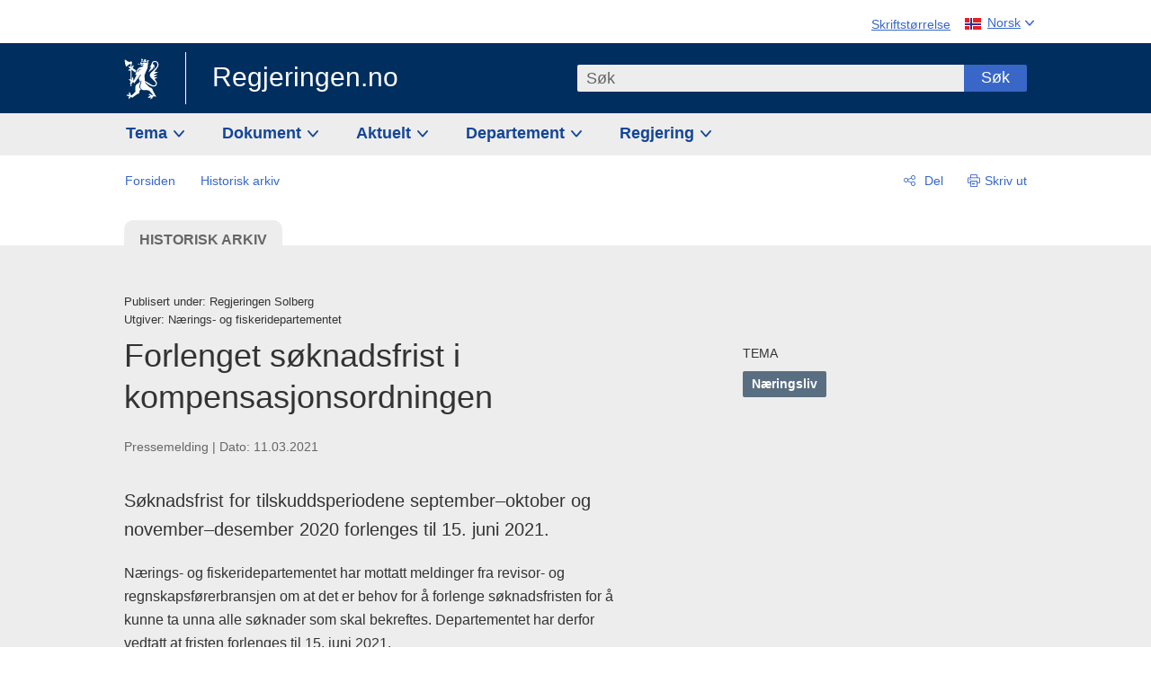

--- FILE ---
content_type: text/javascript
request_url: https://www.regjeringen.no/dist-web/js/bundle-footer-scripts.js?v=202510234_153859
body_size: 3917
content:
import"./bundle-main.js";import"./topics-live-filtering.js";(function(){var s=$("[data-custom-selector-id]");$('[data-toggle-hidden="#searchFilters"]').attr("id","btnSearchFilterToggler"),s.each(function(u,p){var t=$(p).data("custom-selector-id"),v=$('[data-custom-selector-id="'+t+'"]'),f=$("[data-custom-selector-label="+t+"]"),d=$.trim(f.text()),h=$('[data-custom-selector-id="'+t+'"] option'),m=$('[data-custom-selector-id="'+t+'"] option:selected'),r='<div id="label'+d+'" class="label'+(f.hasClass("visuallyhidden")?" visuallyhidden":"")+'">'+d+"</div>",g='<button type="button" data-id="'+t+'" id="customSelectorTrigger'+t+'" data-custom-selector-trigger="'+t+'" aria-labelledby="label'+d+'" aria-controls="customSelector'+t+'" aria-expanded="false" class="custom-selector-trigger">'+$.trim(m.text())+"</button>",n='<ul tabindex="-1" id="customSelector'+t+'" class="custom-selector-dropdown" data-custom-selector="'+t+'"/>',a="",e='[data-custom-selector="'+t+'"]',o='[data-custom-selector="'+t+'"] a',i='[data-custom-selector-trigger="'+t+'"]';if(h.each(function(l,x){var A=$(x).attr("selected")==="selected",z=!!$(x).hasClass("group-header"),O=!!$(x).hasClass("first-in-group"),D=!!$(x).hasClass("last-in-group"),_=!!$(x).hasClass("border"),F=' class="'+(A?"selected ":"")+(z?"group-header ":"")+(O?"first-in-group ":"")+(D?"last-in-group ":"")+(_?"border ":"")+'"';a+="<li"+F+'><a href="'+$(x).attr("value")+'">'+$(x).html()+"</a></li>"}),v.before(r+'<div class="custom-selector-wrapper">'+g+n+"</div>"),v.remove(),f.remove(),$(e).append(a),s.length){var b=window.location.search.substr(1,window.location.search.indexOf("=")-1),k=$("button[data-id='"+b+"']");k.length&&k.focus()}var C=$(e).find("li.selected"),c,w=!1,S=!1,T=$(e).find("li:first"),y=function(l){$(e).hasClass("open")&&($(i).attr("aria-expanded","false"),$(i).removeClass("active"),$(e).find("li").removeClass("active"),$(e).removeClass("open"),T=$(e).find("li.selected"),l!==!1&&$(i).focus())},L=function(){$("[data-custom-selector-trigger]").each(function(l,x){$(x).data("custom-selector-trigger")!==t&&$(x).hasClass("active")&&$(x).click(),$("[data-language-selector-trigger]").hasClass("active")&&$("[data-language-selector-trigger]").trigger("click")})};if(C.length<1){var j=$(e).find("li:first-child");j.addClass("selected"),C=j}$("html").on("click",function(){$(e).hasClass("open")&&y(!1)}),$(".hygieneMenu .language, [data-custom-selector-trigger]").on("click",function(l){l.stopPropagation()}),$(".primaryMenuItem.hasDropdown").on("click",function(){y(!1)}),$(i).on("mouseover focus",function(){$(window).width()>768?$(e).css("top",$(i).outerHeight()-1+"px"):$(e).css("top","")}).on("click",function(){L(),$(i).hasClass("active")?($(i).attr("aria-expanded","false").removeClass("active"),$(e).removeClass("open"),$(e).find("li.active").removeClass("active")):($(i).attr("aria-expanded","true").addClass("active"),$(e).addClass("open"),C=$(e).find("li.selected"),C.addClass("active"),C.find(">a").focus())}).on("keyup",function(l){l.which===32&&S===!0&&l.preventDefault(),S=!1}).on("keydown",function(l){if(l.which===13)$(this).trigger("click"),l.preventDefault();else if(l.which===40||l.which===38)w=!0,$(i).attr("aria-expanded","true"),$(e).addClass("open"),$(i).hasClass("active")?(T.addClass("active"),T.find(">a").focus()):($(this).trigger("click"),$(i).attr("aria-expanded","true"),$(e).addClass("open"),C=$(e).find("li.selected"),C.addClass("active"),C.find(">a").focus());else if(l.which===27)y(),$(i).attr("aria-expanded","false"),$(e).removeClass("open"),l.preventDefault();else if(l.which===9&&$(i).hasClass("active")&&C.find(">a:focus"))return!1}),$(o).on("focus",function(){c=$(e).find("li.active")}).on("mouseover",function(){c=$(this),$(e).find("li").removeClass("active"),c.parent().addClass("active"),c.trigger("focus")}).on("click",function(){y(),$(e).find("li").removeClass("selected"),$(this).parent().addClass("selected"),$(i).removeAttr("class").addClass("custom-selector-trigger "+$(this).attr("class")),$(i).text($(this).text())}).on("keyup",function(){w=!1}).on("keydown",function(l){if(c=$(e).find("li.active"),c.length<1){var x=$(e).find("li:first-child");x.addClass("active"),c=x}if(l.which===40&&c.next().length>0)w!==!0&&(c=c.next(),$(e).find("li").removeClass("active"),c.addClass("active"),c.find(">a").focus());else if(l.which===38&&c.prev().length>0)w!==!0&&(c=c.prev(),$(e).find("li").removeClass("active"),c.addClass("active"),c.find(">a").focus());else if(l.which===33)w!==!0&&(c=$(e).find("li:first"),$(e).find("li").removeClass("active"),c.addClass("active"),c.find(">a").focus());else if(l.which===34)w!==!0&&(c=$(e).find("li:last"),$(e).find("li").removeClass("active"),c.addClass("active"),c.find(">a").focus());else if(l.which===32)window.location=window.location.pathname+$(this).attr("href"),S=!0,y(),$(e).find("li").removeClass("selected"),$(this).parent().addClass("selected"),$(i).removeAttr("class").addClass("custom-selector-trigger "+$(this).attr("class")),$(i).text($(this).text());else if(l.which===27)y();else if((l.which===8||l.which===9)&&$(i).hasClass("active")&&$(o).is(":focus"))return!1}),$(window).on("keydown",function(l){if($(e).hasClass("open")){var x=new Array(33,34,35,36,37,38,39,40),A=l.which;$.inArray(A,x)>-1&&l.preventDefault()}}).on("load resize",function(){$(window).width()>768?$(e).css("top",$(i).outerHeight()+"px"):$(e).css("top","")})}),$(".custom-selector-reset").each(function(u,p){var t=window.location.search.substr(1,window.location.search.indexOf("=")-1);$(this).attr("data-id")===t&&$(this).focus(),$(p).prepend('<span class="visuallyhidden">Fjern filtrering på </span>')})})();(function(){function s(u){$("#newsletter-subscribe-message").text(u)}$("#newsletterSubscribeSubmitButton").on("click",function(){var u=$("#newsletterMailAddress").val(),p=$("#newsLetters").val();return $.ajax({dataType:"json",contentType:"application/json",url:"/api/NewsLetterApi/SubscribeToNewsletter/",data:JSON.stringify([p,u]),type:"POST"}).done(function(t){t=="0"?s("Påmelding fullført."):s("Kunne ikke fullføre påmelding.")}).fail(function(t,v,f){s("Kunne ikke fullføre påmelding.")}),!1})})();(function(){var s=!1,u=!1,p=$("[data-strings]"),t=p.data("text-remove"),v=p.data("text-news-alert-for"),f=$("[data-newsletter-settings]"),d=$("[data-stick-to-top]"),h=$("[data-stick-to-top-anchor]"),m=$("[data-no-subscriptions]");$("[data-listen-for-change]").on("click",function(){g()}),$('[data-action="cancel"]').on("click",function(){$(".subscriptions-item.added").each(function(n,a){var e=$(a),o=e.data("id"),i=$("#"+o),b=i.closest(".custom-checkbox").next("ul").find("li [data-subscribe]");i.prop("checked",!1),e.remove(),b.length&&b.each(function(k,C){$(C).attr("disabled",!1).prop("checked",!1)})}),$(".subscriptions-item.hidden").each(function(n,a){var e=$(a),o=e.data("id");$("#"+o).prop("checked",!0),e.removeClass("hidden"),$('input[name="pageIds"][value="'+o+'"]').removeAttr("disabled")}),$("[data-default-checked]").prop("checked",!0),$('[data-action="update"]').prop("disabled",!0),$(".newsletter-subscribe-action").removeClass("changed"),$('[data-action="cancel"]').addClass("hidden"),s=!1});var r=function(n){var a=$(n),e=a.attr("id"),o=$("[data-id="+e+"]"),i=a.closest(".custom-checkbox").next("ul").find("li [data-subscribe]");a.prop("checked",!1),o.hasClass("added")?o.fadeOut("400",function(){o.remove(),u=$("[data-subscriptions-list] .added").length>0||$("[data-subscriptions-list] .hidden").length>0,g()}):o.fadeOut("400",function(){o.addClass("hidden").removeAttr("style"),$('input[name="pageIds"][value="'+e+'"]').attr("disabled",!0),u=$("[data-subscriptions-list] .added").length>0||$("[data-subscriptions-list] .hidden").length>0,g()}),i.length&&i.each(function(b,k){$(k).attr("disabled",!1).prop("checked",!1)})},g=function(){s||u||$('input[type="radio"][data-default-checked]').prop("checked")!==!0?($('[data-action="update"]').prop("disabled",!1),$(".newsletter-subscribe-action").addClass("changed"),$('[data-action="cancel"]').removeClass("hidden")):($('[data-action="update"]').prop("disabled",!0),$(".newsletter-subscribe-action").removeClass("changed"),$('[data-action="cancel"]').addClass("hidden"),s=!1,u=!1)};$(document).on("click","[data-subscribe]",function(n){var a=$(this),e=a.attr("id"),o=a.closest(".custom-checkbox").next("ul").find("li [data-subscribe]");if(m.length&&m.remove(),a.prop("checked")===!0){if($("[data-id="+e+"].hidden").length>0)$('[data-id="'+e+'"]').removeClass("hidden"),$('input[name="pageIds"][value="'+e+'"]').attr("disabled",!1),o.length&&o.each(function(C,c){var w=$(c);w.prop("checked")===!0&&w.trigger("click"),w.attr("disabled",!0),w.prop("checked")!==!0&&w.trigger("click")}),a.focus(),u=$("[data-subscriptions-list] .added").length>0||$("[data-subscriptions-list] .hidden").length>0;else if($('[data-id="'+e+'"]:visible').length<1){var i=a.next("label").html(),b='<li class="subscriptions-item added" data-id="'+e+'" tabindex="-1">';b+='	<span class="item-name">'+i+"</span>",b+='	<span class="item-remove"><button type="button" class="btn btn-remove" data-remove-item data-listen-for-change>'+t+'<span class="visuallyhidden"> '+v+" "+k+"</span></button></span>",b+='	<input type="hidden" name="pageIds" value="'+e+'">',b+="</li>",o.length&&o.each(function(C,c){var w=$(c);w.prop("checked")===!0&&w.trigger("click"),w.attr("disabled",!0),w.prop("checked")!==!0&&w.trigger("click")}),$("[data-subscriptions-list]").append(b),a.focus(),u=!0}g();var k=a.next("label");setTimeout(function(){$('[data-action="update"]').addClass("notification"),setTimeout(function(){$('[data-action="update"]').removeClass("notification")},200)},200)}else r(a)}),$(document).on("click","[data-remove-item]",function(n){var a=$(this),e=a.closest(".subscriptions-item"),o=e.data("id"),i=$("#"+o);r(i)}),h.length&&$(window).on("scroll",function(n){var a=h.offset().top;$(window).scrollTop()>=a&&d.css("position")!=="fixed"?(d.addClass("fixed").css({width:h.width()}),h.css("height",d.outerHeight())):$(this).scrollTop()<a&&d.css("position")!=="relative"&&(h.css("height","0px"),d.removeClass("fixed").removeAttr("style"))}).on("resize",function(){d.hasClass("fixed")&&d.css({width:h.width()})}),$("[data-unstick]").on("click",function(){$("html, body").animate({scrollTop:f.position().top},100,function(){f.focus()})}),$("[data-subscriptions-list] li").length&&m.remove()})();(function(){$("[data-newsletter-subscribe]").each(function(s,u){var p=$(u),t=$('[data-newsletter-subscribe="'+p.data("newsletter-subscribe")+'"]'),v=t.find("[data-initial]"),f=t.find("[data-open]"),d=t.find("[data-cancel]"),h=t.find("[data-ok]"),m=t.find("[data-submit]"),r=t.find("[data-action]"),g=t.find("[data-email]"),n=t.find("[data-error]"),a=t.find("[data-feedback]"),e=a.find("[data-response]"),o=function(i){var b=/^(?!.*(?:''|\.\.))[A-Z0-9._!#$%&'*+-/=?^_`{|}~]+@[A-Z0-9.-]+\.[A-Z]{2,}$/i;return b.test(i)};f.on("click",function(){v.addClass("hidden"),r.removeClass("hidden"),g.focus()}),d.on("click",function(){v.removeClass("hidden"),r.addClass("hidden"),g.val(""),f.focus()}),h.on("click",function(){a.addClass("hidden"),v.removeClass("hidden"),g.val(""),e.html("")}),g.on("keydown",function(i){n.hasClass("hidden")||n.addClass("hidden"),i.which===13&&m.trigger("click")}),m.on("click",function(){o(g.val())?$.ajax({url:p.data("newsletter-endpoint")+"/"+p.data("newsletter-subscribe-id")+"?email="+g.val(),type:"POST"}).done(function(i){r.addClass("hidden"),e.html("<p>"+i+"</p>"),a.removeClass("hidden")}).fail(function(i,b,k){r.addClass("hidden"),e.html("<p>"+data+"</p>"),a.removeClass("hidden")}):n.removeClass("hidden")})})})();(function(s){var u,p,t,v="a[href], area[href], input:not([disabled]), select:not([disabled]), textarea:not([disabled]), button:not([disabled]), iframe, object, embed, *[tabindex], *[contenteditable]";function f(d,h){if(h.which===9){var m=d.find("*"),r,g,n,a;r=m.filter(v).filter(":visible"),g=jQuery(":focus"),n=r.length,a=r.index(g),h.shiftKey?a===0&&(r.get(n-1).focus(),h.preventDefault()):a===n-1&&(r.get(0).focus(),h.preventDefault())}}s(document).on("click","[data-datawrapper-block-button]",function(){var d=s(this),h=d.parent(),m=h.find("[data-datawrapper-block-content]"),r=m.find("iframe"),g=d.data("allow-iframe-scrolling"),n=r[0].src,a='<div class="datawrapper-block__lightbox zoom-lightbox-wrapper" role="dialog" data-datawrapper-lightbox><div class="zoom-lightbox zoom-lightbox-datawrapper"><div class="zoom-lightbox-inner" tabindex="0" data-zoom-graph><iframe scrolling="'+g+'" frameborder="0" src="'+n+'" height="100%" width="100%">Loading</iframe></div><button class="closeButton" title="Lukk" aria-label="Lukk" data-close-datawrapper-lightbox></button></div></div>';p=r.detach(),t=m,s("body").append(a).addClass("lightbox-open").attr("aria-hidden","true"),s("[data-datawrapper-lightbox]").fadeIn("fast",function(){s("[data-zoom-graph]").focus()}),u=d}),s(document).on("click","[data-close-datawrapper-lightbox]",function(){s("body").removeClass("lightbox-open").attr("aria-hidden","false"),s("[data-datawrapper-lightbox]").fadeOut("fast",function(){s("[data-datawrapper-lightbox]").remove()}),u.focus(),t.append(p)}).on("keydown","[data-datawrapper-lightbox]",function(d){d.which===27?(s("body").removeClass("lightbox-open").attr("aria-hidden","false"),s("[data-datawrapper-lightbox]").fadeOut("fast",function(){s("[data-datawrapper-lightbox]").remove()}),u.focus(),t.append(p)):f(s(this),event)}).on("click","[data-datawrapper-lightbox]",function(){s("[data-datawrapper-lightbox]").fadeOut("fast",function(){s("[data-datawrapper-lightbox]").remove()}),s("body").removeClass("lightbox-open").attr("aria-hidden","false")}).on("click",".zoom-lightbox",function(d){d.stopPropagation()})})(window.jQuery);(function(s){var u=1;s.fn.wrapTableau=function(p){s(".tableauPlaceholder").each(function(t,v){var f=s(v),d=f.children("object"),h=s.extend({langZoomGraph:"Forstørr diagram"},p);f.wrap('<div class="tableau-wrapper" data-tableau-wrapper="'+u+'"></div>'),s('[data-tableau-wrapper="'+u+'"]').after('<button class="btn-zoom" aria-haspopup="true" data-btn-zoom-graph>'+h.langZoomGraph+"</button>"),u++,f.css({width:"100% !important",height:"100% !important"}),d.attr({width:"100%",height:"100%"});var m=function(){var r=f.parent("[data-tableau-wrapper]");r.css({height:r.children(".tableauPlaceholder").height(),"min-height":r.width()})};s(window).on("load",function(){setTimeout(function(){m()},300)}).on("afterresize",function(){m()})})}})(window.jQuery);(function(){var s=$("[data-search-suggest]");s.each(function(u,p){var t=$(p),v=t.next(),f=v.children("[data-search-suggest-list]"),d=t.val(),h=t.data("autocomplete-source"),m=t.data("autocomplete-enabled"),r=function(){f.empty(),v.hide(),t.attr("aria-expanded","false")},g=function(n,a){var e;return function(){var o=this,i=arguments;clearTimeout(e),e=setTimeout(function(){n.apply(o,i)},a)}};t.on("keydown",function(n){var a=n.keyCode?n.keyCode:n.which;a===9&&n.shiftKey&&r()}).on("keyup",g(function(n){var a=n.keyCode?n.keyCode:n.which,e=this.value,o="";if(f.attr("data-search-suggest-list",e),a===40){var i=$("[data-search-suggest-list] li a");v.is(":visible")&&i.length>0&&i.first().focus()}else a===27||e.length<2?r():e!==d&&m&&($.ajax({url:h+e,dataType:"json",success:function(b){$.map(b,function(k){o+='<li class="search-suggest-item"><a href="'+k.Url+'">',o+='<span class="title">'+k.Name+"</span>",o+='<span class="meta">'+k.FormattedMetadata+"</span>",o+="</a></li>"}),!$.isArray(b)||!b.length?r():(f.html(o),v.show(),f.highlight(e),t.focus().attr("aria-expanded","true"))}}),d=e)},350)),f.on("keydown",function(n){var a=n.keyCode?n.keyCode:n.which,e=$("[data-search-suggest-list] li a:focus");a===38?(n.preventDefault(),e.parent().prev().length>0?e.parent().prev().children("a").focus():t.focus()):a===40?(n.preventDefault(),e.parent().next().length>0&&e.parent().next().children("a").focus()):a===27&&(r(),t.focus())}),$(document).mouseup(function(n){$(n.target).closest(s.parent()).length||r()})})})();
